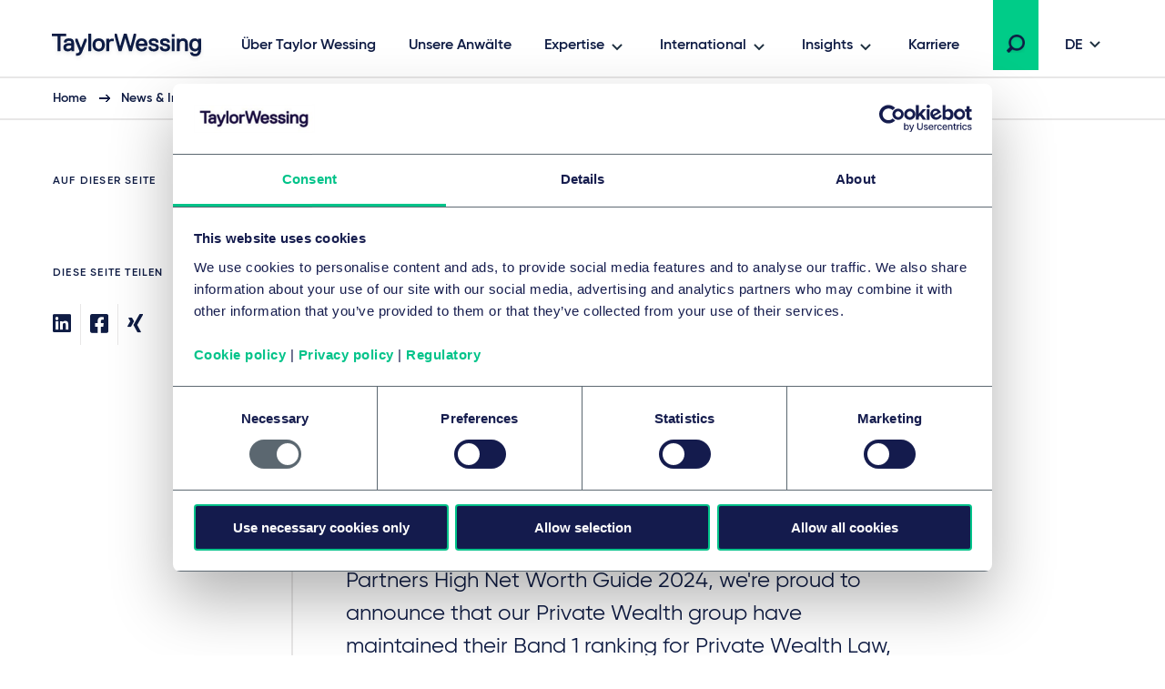

--- FILE ---
content_type: text/html; charset=utf-8
request_url: https://www.taylorwessing.com/de/insights-and-events/news/media-centre/press-releases/2024/07/celebrating-success-in-the-chambers-and-partners-high-net-worth-guide-2024
body_size: 17135
content:
 

<!DOCTYPE html>

<html lang="de">

<head prefix="my_namespace: http://ogp.me/ns/article#">

    <meta http-equiv="Content-type" content="text/html; charset=utf-8">
    <meta content="width=device-width, initial-scale=1.0" name="viewport" />
    <meta name="context-country-code" content="" />

    <title>Celebrating success in the Chambers and Partners High Net Worth Guide 2024</title>

<meta name="Description" content="Celebrating success in the Chambers and Partners High Net Worth Guide 2024, find out more about our winners &gt;" />
<meta name="Keywords" content="Success, award win, legal directories, Chambers and Partners, High Net Worth Guide 2024, HNWI, UHNWI" />
<meta name="referrer" content="no-referrer-when-downgrade" />
    <meta property="og:title" content="Celebrating success in the Chambers and Partners High Net Worth Guide 2024" />
    <meta property="og:type" content="article" />
    <meta property="og:image" content="https://www.taylorwessing.com/-/media/taylor-wessing/images/social-media/private-wealth.jpg?as=0&amp;dmc=0&amp;iar=0&amp;thn=0&amp;udi=0?&amp;hash=CB19A6CE505833123E764E27EE917209"/>
    <meta property="og:url" content="https://www.taylorwessing.com/de/insights-and-events/news/media-centre/press-releases/2024/07/celebrating-success-in-the-chambers-and-partners-high-net-worth-guide-2024"/>
    <meta property="og:article:published_time" content="2024-07-19T09:01:52.0000000+00:00" />
    <meta property="og:article:modified_time" content="2024-07-19T09:01:52.0000000+00:00" />
    <link rel="canonical" href="https://www.taylorwessing.com/de/insights-and-events/news/media-centre/press-releases/2024/07/celebrating-success-in-the-chambers-and-partners-high-net-worth-guide-2024" />

<script type="application/ld+json">
    {"@context":"https://schema.org","@type":"NewsArticle","image":{"@type":"ImageObject","url":"https://www.taylorwessing.com/-/media/taylor-wessing/images/search-result-thumbnails/insights-news-and-event/sectors/private-wealth/2509_private_wealth_fractal_mandelbrot.jpg?as=0\u0026dmc=0\u0026iar=0\u0026thn=0\u0026udi=0"},"mainEntityOfPage":"https://www.taylorwessing.com/de/insights-and-events/news/media-centre/press-releases/2024/07/celebrating-success-in-the-chambers-and-partners-high-net-worth-guide-2024","dateModified":"2024-07-19","datePublished":"2024-07-19","headline":"Celebrating success in the Chambers and Partners High Net Worth Guide 2024","publisher":{"@type":"Organization","name":"Taylor Wessing","url":"https://www.taylorwessing.com","logo":{"@type":"ImageObject","url":"https://www.taylorwessing.com/-/media/taylor-wessing/images/identity/logo.svg?as=0\u0026dmc=0\u0026iar=0\u0026thn=0\u0026udi=0"}}};
</script>

    <link href="https://www.taylorwessing.com/assets/dist/css/app.min.css?ver=3BD7C2EED810DA02C661C92077D87D0277D7E93DFCD3385A4A6B07B6110105A5" rel="stylesheet" media="screen" />
<link href="https://www.taylorwessing.com/assets/dist/css/print.min.css?ver=30FBA76DE9DACB38CD7F215E87E79D82C3DACC3D5C066DCDCFF834525E942559" rel="stylesheet" media="print" />

    <script src="https://www.taylorwessing.com/assets/dist/js/jquery.tw.min.js?ver=374025833772D94F5555A7904B82C9AA5ADB33D5022353C93D9F109E0E73D441" type="text/javascript"></script>

    

    <!--Manually adding sitecore form js (instead of RenderFormScripts) due to jQuery conflict-->
    
    <script src="/sitecore%20modules/Web/ExperienceForms/scripts/jquery.validate.min.js"></script>

        <script src="/sitecore%20modules/Web/ExperienceForms/scripts/jquery.validate.unobtrusive.min.js"></script>

<script src="https://cdn.optimizely.com/js/27617570016.js"></script>
<!-- Google Tag Manager -->
<script data-cookieconsent="ignore">(function(w,d,s,l,i){w[l]=w[l]||[];w[l].push({'gtm.start':
new Date().getTime(),event:'gtm.js'});var f=d.getElementsByTagName(s)[0],
j=d.createElement(s),dl=l!='dataLayer'?'&l='+l:'';j.async=true;j.src=
'https://www.googletagmanager.com/gtm.js?id='+i+dl;f.parentNode.insertBefore(j,f);
})(window,document,'script','dataLayer','GTM-5HS35NL');</script>
<!-- End Google Tag Manager -->
<meta name="google-site-verification" content="XaixqBUbP46q4c36UXTqHpHuJDTaxe4NjqCWjbP4NFg" />    <script id="Cookiebot" src="https://consent.cookiebot.com/uc.js" data-cbid="b20939b7-db60-460b-b2ee-441938ed143a" data-blockingmode="auto" type="text/javascript" defer></script>
    
    <script type="text/javascript">
        !(function (cfg){function e(){cfg.onInit&&cfg.onInit(n)}var x,w,D,t,E,n,C=window,O=document,b=C.location,q="script",I="ingestionendpoint",L="disableExceptionTracking",j="ai.device.";"instrumentationKey"[x="toLowerCase"](),w="crossOrigin",D="POST",t="appInsightsSDK",E=cfg.name||"appInsights",(cfg.name||C[t])&&(C[t]=E),n=C[E]||function(g){var f=!1,m=!1,h={initialize:!0,queue:[],sv:"8",version:2,config:g};function v(e,t){var n={},i="Browser";function a(e){e=""+e;return 1===e.length?"0"+e:e}return n[j+"id"]=i[x](),n[j+"type"]=i,n["ai.operation.name"]=b&&b.pathname||"_unknown_",n["ai.internal.sdkVersion"]="javascript:snippet_"+(h.sv||h.version),{time:(i=new Date).getUTCFullYear()+"-"+a(1+i.getUTCMonth())+"-"+a(i.getUTCDate())+"T"+a(i.getUTCHours())+":"+a(i.getUTCMinutes())+":"+a(i.getUTCSeconds())+"."+(i.getUTCMilliseconds()/1e3).toFixed(3).slice(2,5)+"Z",iKey:e,name:"Microsoft.ApplicationInsights."+e.replace(/-/g,"")+"."+t,sampleRate:100,tags:n,data:{baseData:{ver:2}},ver:undefined,seq:"1",aiDataContract:undefined}}var n,i,t,a,y=-1,T=0,S=["js.monitor.azure.com","js.cdn.applicationinsights.io","js.cdn.monitor.azure.com","js0.cdn.applicationinsights.io","js0.cdn.monitor.azure.com","js2.cdn.applicationinsights.io","js2.cdn.monitor.azure.com","az416426.vo.msecnd.net"],o=g.url||cfg.src,r=function(){return s(o,null)};function s(d,t){if((n=navigator)&&(~(n=(n.userAgent||"").toLowerCase()).indexOf("msie")||~n.indexOf("trident/"))&&~d.indexOf("ai.3")&&(d=d.replace(/(\/)(ai\.3\.)([^\d]*)$/,function(e,t,n){return t+"ai.2"+n})),!1!==cfg.cr)for(var e=0;e<S.length;e++)if(0<d.indexOf(S[e])){y=e;break}var n,i=function(e){var a,t,n,i,o,r,s,c,u,l;h.queue=[],m||(0<=y&&T+1<S.length?(a=(y+T+1)%S.length,p(d.replace(/^(.*\/\/)([\w\.]*)(\/.*)$/,function(e,t,n,i){return t+S[a]+i})),T+=1):(f=m=!0,s=d,!0!==cfg.dle&&(c=(t=function(){var e,t={},n=g.connectionString;if(n)for(var i=n.split(";"),a=0;a<i.length;a++){var o=i[a].split("=");2===o.length&&(t[o[0][x]()]=o[1])}return t[I]||(e=(n=t.endpointsuffix)?t.location:null,t[I]="https://"+(e?e+".":"")+"dc."+(n||"services.visualstudio.com")),t}()).instrumentationkey||g.instrumentationKey||"",t=(t=(t=t[I])&&"/"===t.slice(-1)?t.slice(0,-1):t)?t+"/v2/track":g.endpointUrl,t=g.userOverrideEndpointUrl||t,(n=[]).push((i="SDK LOAD Failure: Failed to load Application Insights SDK script (See stack for details)",o=s,u=t,(l=(r=v(c,"Exception")).data).baseType="ExceptionData",l.baseData.exceptions=[{typeName:"SDKLoadFailed",message:i.replace(/\./g,"-"),hasFullStack:!1,stack:i+"\nSnippet failed to load ["+o+"] -- Telemetry is disabled\nHelp Link: https://go.microsoft.com/fwlink/?linkid=2128109\nHost: "+(b&&b.pathname||"_unknown_")+"\nEndpoint: "+u,parsedStack:[]}],r)),n.push((l=s,i=t,(u=(o=v(c,"Message")).data).baseType="MessageData",(r=u.baseData).message='AI (Internal): 99 message:"'+("SDK LOAD Failure: Failed to load Application Insights SDK script (See stack for details) ("+l+")").replace(/\"/g,"")+'"',r.properties={endpoint:i},o)),s=n,c=t,JSON&&((u=C.fetch)&&!cfg.useXhr?u(c,{method:D,body:JSON.stringify(s),mode:"cors"}):XMLHttpRequest&&((l=new XMLHttpRequest).open(D,c),l.setRequestHeader("Content-type","application/json"),l.send(JSON.stringify(s)))))))},a=function(e,t){m||setTimeout(function(){!t&&h.core||i()},500),f=!1},p=function(e){var n=O.createElement(q),e=(n.src=e,t&&(n.integrity=t),n.setAttribute("data-ai-name",E),cfg[w]);return!e&&""!==e||"undefined"==n[w]||(n[w]=e),n.onload=a,n.onerror=i,n.onreadystatechange=function(e,t){"loaded"!==n.readyState&&"complete"!==n.readyState||a(0,t)},cfg.ld&&cfg.ld<0?O.getElementsByTagName("head")[0].appendChild(n):setTimeout(function(){O.getElementsByTagName(q)[0].parentNode.appendChild(n)},cfg.ld||0),n};p(d)}cfg.sri&&(n=o.match(/^((http[s]?:\/\/.*\/)\w+(\.\d+){1,5})\.(([\w]+\.){0,2}js)$/))&&6===n.length?(d="".concat(n[1],".integrity.json"),i="@".concat(n[4]),l=window.fetch,t=function(e){if(!e.ext||!e.ext[i]||!e.ext[i].file)throw Error("Error Loading JSON response");var t=e.ext[i].integrity||null;s(o=n[2]+e.ext[i].file,t)},l&&!cfg.useXhr?l(d,{method:"GET",mode:"cors"}).then(function(e){return e.json()["catch"](function(){return{}})}).then(t)["catch"](r):XMLHttpRequest&&((a=new XMLHttpRequest).open("GET",d),a.onreadystatechange=function(){if(a.readyState===XMLHttpRequest.DONE)if(200===a.status)try{t(JSON.parse(a.responseText))}catch(e){r()}else r()},a.send())):o&&r();try{h.cookie=O.cookie}catch(k){}function e(e){for(;e.length;)!function(t){h[t]=function(){var e=arguments;f||h.queue.push(function(){h[t].apply(h,e)})}}(e.pop())}var c,u,l="track",d="TrackPage",p="TrackEvent",l=(e([l+"Event",l+"PageView",l+"Exception",l+"Trace",l+"DependencyData",l+"Metric",l+"PageViewPerformance","start"+d,"stop"+d,"start"+p,"stop"+p,"addTelemetryInitializer","setAuthenticatedUserContext","clearAuthenticatedUserContext","flush"]),h.SeverityLevel={Verbose:0,Information:1,Warning:2,Error:3,Critical:4},(g.extensionConfig||{}).ApplicationInsightsAnalytics||{});return!0!==g[L]&&!0!==l[L]&&(e(["_"+(c="onerror")]),u=C[c],C[c]=function(e,t,n,i,a){var o=u&&u(e,t,n,i,a);return!0!==o&&h["_"+c]({message:e,url:t,lineNumber:n,columnNumber:i,error:a,evt:C.event}),o},g.autoExceptionInstrumented=!0),h}(cfg.cfg),(C[E]=n).queue&&0===n.queue.length?(n.queue.push(e),n.trackPageView({})):e();})({
          src: "https://js.monitor.azure.com/scripts/b/ai.3.gbl.min.js",
          // name: "appInsights", // Global SDK Instance name defaults to "appInsights" when not supplied
          // ld: 0, // Defines the load delay (in ms) before attempting to load the sdk. -1 = block page load and add to head. (default) = 0ms load after timeout,
          // useXhr: 1, // Use XHR instead of fetch to report failures (if available),
          // dle: true, // Prevent the SDK from reporting load failure log
          crossOrigin: "anonymous", // When supplied this will add the provided value as the cross origin attribute on the script tag
          // onInit: null, // Once the application insights instance has loaded and initialized this callback function will be called with 1 argument -- the sdk instance (DON'T ADD anything to the sdk.queue -- As they won't get called)
          // sri: false, // Custom optional value to specify whether fetching the snippet from integrity file and do integrity check
          cfg: { // Application Insights Configuration
              instrumentationKey: "83307743-97f5-4c6e-9188-58a442f5bc4a"
            }});
    </script>

    <!-- Favicons - Generic -->
    <link rel="icon" href="/Assets/dist/favicons/favicon-16x16.png" sizes="16x16" />
    <link rel="icon" href="/Assets/dist/favicons/favicon-32x32.png" sizes="32x32" />
    <link rel="icon" href="/Assets/dist/favicons/favicon-57x57.png" sizes="57x57" />
    <link rel="icon" href="/Assets/dist/favicons/favicon-70x70.png" sizes="70x70" />
    <link rel="icon" href="/Assets/dist/favicons/favicon-72x72.png" sizes="72x72" />
    <link rel="icon" href="/Assets/dist/favicons/favicon-76x76.png" sizes="76x76" />
    <link rel="icon" href="/Assets/dist/favicons/favicon-96x96.png" sizes="96x96" />
    <link rel="icon" href="/Assets/dist/favicons/favicon-152x152.png" sizes="152x152" />
    <link rel="icon" href="/Assets/dist/favicons/favicon-310x310.png" sizes="310x310" />

    <!-- Favicons - Android -->
    <link rel="shortcut icon" href="/Assets/dist/favicons/favicon-310x310.png" sizes="310x310" />

    <!-- Favicon - iOS -->
    <link rel="apple-touch-icon" href="/Assets/dist/favicons/favicon-120x120.png" sizes="120x120" />
    <link rel="apple-touch-icon" href="/Assets/dist/favicons/favicon-152x152.png" sizes="152x152" />
    <link rel="apple-touch-icon" href="/Assets/dist/favicons/favicon-310x310.png" sizes="310x310" />

    <!-- Favicon - Windows 8 IE 10-->
    <meta name="msapplication-TileColor" content="#FFFFFF" />
    <meta name="msapplication-TileImage" content="/Assets/dist/favicons/favicon-144x144.png" />

    <!-- Windows 8.1 + IE11 and above -->
    <meta name="msapplication-config" content="/browserconfig.xml" />

    <script type="application/ld+json">
    {"@context":"https://schema.org","@type":"Organization","name":"Taylor Wessing","url":"https://www.taylorwessing.com","logo":{"@type":"ImageObject","url":"https://www.taylorwessing.com/-/media/taylor-wessing/images/identity/logo.svg?as=0\u0026dmc=0\u0026iar=0\u0026thn=0\u0026udi=0"}}; 
</script> 


    <body class="" 
          data-page-type="Press Release Page" 
          >
        
<!-- Google Tag Manager (noscript) -->
<noscript><iframe src="https://www.googletagmanager.com/ns.html?id=GTM-5HS35NL"
height="0" width="0" style="display:none;visibility:hidden"></iframe></noscript>
<!-- End Google Tag Manager (noscript) -->        <div class="section section--main-wrapper">
            <nav class="section section--navbar">
    <div class="container">
        
<a class="navbar--brand" aria-label="Taylor Wessing" href="/de/">
    <svg xmlns="http://www.w3.org/2000/svg" width="172" height="33" viewBox="0 0 172 33">
  <defs>
    <filter id="a" width="101.7%" height="126.1%" x="0" y="0" filterUnits="objectBoundingBox">
      <feOffset dy="2" in="SourceAlpha" result="shadowOffsetOuter1" />
      <feGaussianBlur in="shadowOffsetOuter1" result="shadowBlurOuter1" stdDeviation="2" />
      <feColorMatrix in="shadowBlurOuter1" result="shadowMatrixOuter1" values="0 0 0 0 0 0 0 0 0 0 0 0 0 0 0 0 0 0 0.1 0" />
      <feMerge>
        <feMergeNode in="shadowMatrixOuter1" />
        <feMergeNode in="SourceGraphic" />
      </feMerge>
    </filter>
  </defs>
  <path fill="#0F1C44" fill-rule="evenodd" d="M124.279 19.488c-3.642 0-5.647-1.693-5.647-4.77v-.309l.156-.154h2.725l.157.154v.31c0 1.317.908 2.037 2.609 2.037 2.24 0 2.609-.838 2.609-1.498 0-1.174-.722-1.42-3.463-1.961-3.126-.617-4.521-1.92-4.521-4.226 0-.93.387-3.96 5.375-3.96 3.317 0 5.377 1.62 5.377 4.228v.309l-.158.155h-2.723l-.157-.155v-.309c0-.928-.862-1.499-2.34-1.499-1.998 0-2.336.695-2.336 1.23 0 1.179 1.022 1.425 3.74 1.962 2.976.588 4.247 1.851 4.247 4.226 0 2.044-1.484 4.23-5.65 4.23zm-96.79 4.706h-.858l-.158-.154v-2.5l.158-.155h.818c1.325 0 2.07-.231 2.582-1.493l.241-.596v-.277L25.657 7.763V5.535l.157-.155h2.155l.159.156 3.686 9.615h.345l3.685-9.616L36 5.38h2.156l.157.155v2.227l-.014.035-4.632 11.434c-1.636 4.036-2.79 4.963-6.178 4.963zm84.332-4.706c-3.641 0-5.647-1.693-5.647-4.77v-.309l.157-.154h2.723l.158.154v.31c0 1.317.908 2.037 2.609 2.037 2.24 0 2.61-.838 2.61-1.498 0-1.174-.723-1.42-3.465-1.961-3.125-.617-4.52-1.92-4.52-4.226 0-.93.388-3.96 5.375-3.96 3.317 0 5.378 1.62 5.378 4.228v.309l-.158.155h-2.723l-.158-.155v-.309c0-.928-.862-1.499-2.34-1.499-1.998 0-2.335.695-2.335 1.23 0 1.179 1.02 1.425 3.738 1.962 2.978.588 4.248 1.851 4.248 4.226 0 2.044-1.484 4.23-5.65 4.23zm37.413-.269h-2.805l-.158-.155v-8.11c0-1.413-.287-3.034-2.526-3.034-2.347 0-3.348 1.31-3.348 4.378v6.766l-.157.155h-2.946l-.157-.155V5.534l.157-.154h2.947l.156.155v1.202h.252c.397-.56 1.674-1.626 3.368-1.626 3.517 0 5.375 2.02 5.375 5.842v8.11l-.158.156zm-61.386 0h-2.922l-.158-.155-3.957-13.725h-.299L76.56 19.064l-.158.155H73.48l-.156-.155-.073-.26-4.367-16.353V.155L69.04 0h2.187l.158.156 3.404 13.184h.33L79.05.155 79.207 0h2.91l.157.156.076.253 3.854 12.931h.332L89.886.363l.053-.208.158-.155h2.185l.158.156-.006 2.32-4.428 16.588-.158.155zm-25.094 0H59.95l-.157-.155V5.534l.157-.154h2.804l.158.155v1.202h.302c.71-.672 1.598-1.357 3.315-1.357h1.403l.157.155v2.499l-.157.155h-1.675c-2.008 0-3.345.653-3.345 3.84v7.035l-.158.155zm-19.782 0h-2.804l-.158-.155V.154L40.167 0h2.805l.158.156v18.908l-.158.155zm-33.742 0H6.425l-.157-.155V3.194l-.389-.385H.157L0 2.655v-2.5L.157 0h15.339l.158.157v2.497l-.156.155H9.775l-.387.384v15.87l-.158.156zm148.206 5.649c-3.175 0-5.337-1.51-5.645-3.937l-.041-.307.186-.182h2.695l.138.136c.015.046.118.241.118.241.468.924 1.112 1.316 2.549 1.316 2.21 0 3.305-1.459 3.345-4.295-.319.41-1.46 1.648-3.618 1.648-3.761 0-6.193-2.822-6.193-7.19 0-4.366 2.432-7.187 6.193-7.187 1.783 0 2.97 1.137 3.375 1.626h.244V5.535l.157-.155h2.805l.158.155v11.874c0 6.732-4.523 7.459-6.466 7.459zm0-16.948c-2.126 0-3.345 1.595-3.345 4.378 0 2.783 1.219 4.377 3.345 4.377 2.22 0 3.346-1.471 3.346-4.377 0-2.691-1.126-4.378-3.346-4.378zM51.46 19.488c-4.156 0-6.736-2.755-6.736-7.19 0-4.433 2.58-7.187 6.736-7.187S58.2 7.865 58.2 12.298c0 4.435-2.582 7.19-6.738 7.19zm0-11.648c-2.333 0-3.618 1.635-3.618 4.458 0 2.823 1.285 4.458 3.618 4.458 2.332 0 3.617-1.635 3.617-4.458 0-2.823-1.285-4.458-3.617-4.458zM17.445 19.488c-3.07 0-4.831-1.64-4.831-4.5 0-2.86 2.258-4.499 6.193-4.499.92 0 1.782.132 2.216.214l.31-.308v-.248c0-1.686-.612-2.307-2.526-2.307-2.24 0-2.527.839-2.527 1.5v.308l-.158.155h-2.805l-.157-.155v-.309c0-2.044 1.483-4.228 5.647-4.228 4.011 0 5.647 1.77 5.647 6.112v7.84l-.157.156h-2.683l-.158-.155v-1.187h-.203c-.32.407-1.415 1.61-3.808 1.61zm1.634-6.457c-2.22 0-3.345.66-3.345 1.957 0 1.183.674 1.687 2.255 1.687 2.032 0 3.345-.978 3.345-2.495v-.628l-.312-.309c-.303-.075-.988-.212-1.943-.212zm79.765 6.457c-2.13 0-3.878-.71-5.054-2.052-1.102-1.256-1.684-3.033-1.684-5.138 0-2.03.533-3.769 1.542-5.03 1.13-1.412 2.831-2.157 4.923-2.157 2.091 0 3.794.745 4.925 2.158 1.007 1.26 1.54 3 1.54 5.03v1.035l-.238.236h-9.142l-.155.153c.024.485.296 3.033 3.343 3.033.902 0 2.006-.25 2.54-1.57l.098-.237.158-.156h2.733l.158.156-.042.332c-.265 2.095-2.113 4.207-5.645 4.207zm-3.147-8.46h5.75l.196-.194c-.018-.791-.32-2.994-3.072-2.994-2.526 0-2.988 1.902-3.06 2.813.002-.02-.01.077-.012.18l.198.195zm41.44 7.564v.472-.472zm-5.317.627h2.805l.158-.155V5.534l-.158-.154h-2.806l-.157.155v13.529l.158.155zm-.158-15.756l.158.154h2.805l.158-.154V.693l-.158-.155h-2.806l-.157.155v2.77zm20.114 17.356c-.006-.033-.01-.066-.014-.1l-.012-.095.026.195z" filter="url(#a)" transform="translate(4 2)" />
</svg>
</a>

        
    <div class="collapse navbar-collapse" id="navbar">
            <ul class="navbar--nav">
                        <li class="navbar--item">
                            <a class="navbar--link navbar--top" href="/de/about-us" target="">
                                Über Taylor Wessing
                            </a>
                        </li>
                        <li class="navbar--item">
                            <a class="navbar--link navbar--top" href="/de/people" target="">
                                Unsere Anwälte
                            </a>
                        </li>
                        <li class="navbar--item">
                            <a class="navbar--link navbar--submenu" href="#" id="Expertise-button" aria-controls="Expertise-menu" aria-expanded="false">Expertise</a>

                                <ul class="navbar--dropdown__primary" id="Expertise-menu" aria-labelledby="Expertise-button">
                                            <li class="navbar--section">
                                                <a class="navbar--link" href="#">Branchen</a>
                                                <ul>
                                                    

                                                        <li>
                                                                <ul class="navbar--dropdown__tertiary">
                                                                        <li class="navbar--item">
                                                                            <a class="navbar--link" href="/de/expertise/sectors/technology-media-and-communications" target="">
                                                                                    <img src="/-/media/taylor-wessing/images/navigation/icon-tmc.svg?" alt="" loading="lazy" />
                                                                                <span class="navbar--link__text">Technologie-, Medien & Kommunikation</span>
                                                                            </a>
                                                                        </li>
                                                                        <li class="navbar--item">
                                                                            <a class="navbar--link" href="/de/expertise/sectors/private-wealth" target="">
                                                                                    <img src="/-/media/taylor-wessing/images/navigation/2206_pw-icon_blue_rgb.svg?" alt="" loading="lazy" />
                                                                                <span class="navbar--link__text">Private Wealth</span>
                                                                            </a>
                                                                        </li>
                                                                        <li class="navbar--item">
                                                                            <a class="navbar--link" href="/de/expertise/sectors/real-estate-infrastructure-and-energy" target="">
                                                                                    <img src="/-/media/taylor-wessing/images/navigation/icon-reie.svg?" alt="" loading="lazy" />
                                                                                <span class="navbar--link__text">Real Estate, Infrastructure & Energy</span>
                                                                            </a>
                                                                        </li>
                                                                        <li class="navbar--item">
                                                                            <a class="navbar--link" href="/de/expertise/sectors/life-sciences-and-healthcare" target="">
                                                                                    <img src="/-/media/taylor-wessing/images/navigation/life-sciences-and-healthcare-icon.svg?" alt="" loading="lazy" />
                                                                                <span class="navbar--link__text">Life Sciences & Healthcare</span>
                                                                            </a>
                                                                        </li>
                                                                </ul>
                                                                                                                            <ul class="navbar--dropdown__secondary">
                                                                        <li class="navbar--item">
                                                                            <a class="navbar--link" href="/de/expertise/sectors/aerospace-and-defence" target="">
                                                                                Aerospace & Defence
                                                                            </a>
                                                                        </li>
                                                                        <li class="navbar--item">
                                                                            <a class="navbar--link" href="/de/expertise/sectors/automotive" target="">
                                                                                Automobilindustrie & Mobilität
                                                                            </a>
                                                                        </li>
                                                                        <li class="navbar--item">
                                                                            <a class="navbar--link" href="/de/expertise/sectors/business-and-professional-services" target="">
                                                                                Business & Professional Services
                                                                            </a>
                                                                        </li>
                                                                        <li class="navbar--item">
                                                                            <a class="navbar--link" href="/de/expertise/sectors/chemicals" target="">
                                                                                Chemieindustrie
                                                                            </a>
                                                                        </li>
                                                                        <li class="navbar--item">
                                                                            <a class="navbar--link" href="/de/expertise/sectors/consumer-and-retail" target="">
                                                                                Konsumgüter und Einzelhandel
                                                                            </a>
                                                                        </li>
                                                                        <li class="navbar--item">
                                                                            <a class="navbar--link" href="/de/expertise/sectors/financial-institutions" target="">
                                                                                Bank- & Finanzwesen
                                                                            </a>
                                                                        </li>
                                                                        <li class="navbar--item">
                                                                            <a class="navbar--link" href="/de/expertise/sectors/hotels-and-leisure" target="">
                                                                                Hotels, Hospitality & Leisure
                                                                            </a>
                                                                        </li>
                                                                        <li class="navbar--item">
                                                                            <a class="navbar--link" href="/de/expertise/sectors/logistics-and-transport" target="">
                                                                                Logistik & Transport
                                                                            </a>
                                                                        </li>
                                                                        <li class="navbar--item">
                                                                            <a class="navbar--link" href="/de/expertise/sectors/manufacturing-and-industrials" target="">
                                                                                Industrieunternehmen
                                                                            </a>
                                                                        </li>
                                                                        <li class="navbar--item">
                                                                            <a class="navbar--link" href="/de/expertise/sectors/public-services-and-education" target="">
                                                                                Öffentliche Dienste & Bildungsinfrastruktur
                                                                            </a>
                                                                        </li>
                                                                </ul>
                                                                                                                    </li>
                                                </ul>
                                            </li>
                                            <li class="navbar--section">
                                                <a class="navbar--link" href="#">Rechtsgebiete</a>
                                                <ul>
                                                    

                                                        <li>
                                                                                                                            <ul class="navbar--dropdown__secondary">
                                                                        <li class="navbar--item">
                                                                            <a class="navbar--link" href="/de/expertise/services/artificial-intelligence" target="">
                                                                                Künstliche Intelligenz
                                                                            </a>
                                                                        </li>
                                                                        <li class="navbar--item">
                                                                            <a class="navbar--link" href="/de/expertise/services/banking-and-finance" target="">
                                                                                Bank- & Finanzrecht
                                                                            </a>
                                                                        </li>
                                                                        <li class="navbar--item">
                                                                            <a class="navbar--link" href="/de/expertise/services/brands-and-advertising" target="">
                                                                                Marken & Werbung
                                                                            </a>
                                                                        </li>
                                                                        <li class="navbar--item">
                                                                            <a class="navbar--link" href="/de/expertise/services/commercial-and-consumer-contracts" target="">
                                                                                Handels- & Vertriebsrecht
                                                                            </a>
                                                                        </li>
                                                                        <li class="navbar--item">
                                                                            <a class="navbar--link" href="/de/expertise/services/competition-eu-and-trade" target="">
                                                                                Kartell-, Vergabe-, Beihilfe- und Außenhandelsrecht
                                                                            </a>
                                                                        </li>
                                                                        <li class="navbar--item">
                                                                            <a class="navbar--link" href="/de/expertise/services/copyright-and-media-law" target="">
                                                                                Urheber- und Medienrecht
                                                                            </a>
                                                                        </li>
                                                                        <li class="navbar--item">
                                                                            <a class="navbar--link" href="/de/expertise/services/corporate-crime-and-compliance" target="">
                                                                                Wirtschaftsstrafrecht und Compliance
                                                                            </a>
                                                                        </li>
                                                                        <li class="navbar--item">
                                                                            <a class="navbar--link" href="/de/expertise/services/corporate-m-a-and-capital-markets" target="">
                                                                                M&A / Gesellschaftsrecht & Kapitalmarktrecht
                                                                            </a>
                                                                        </li>
                                                                        <li class="navbar--item">
                                                                            <a class="navbar--link" href="/de/expertise/services/data-and-cyber" target="">
                                                                                Daten & Cybersicherheit
                                                                            </a>
                                                                        </li>
                                                                        <li class="navbar--item">
                                                                            <a class="navbar--link" href="/de/expertise/services/disputes-and-investigations" target="">
                                                                                Disputes & Investigations
                                                                            </a>
                                                                        </li>
                                                                        <li class="navbar--item">
                                                                            <a class="navbar--link" href="/de/expertise/services/employment-pensions-and-mobility" target="">
                                                                                Arbeitsrecht
                                                                            </a>
                                                                        </li>
                                                                        <li class="navbar--item">
                                                                            <a class="navbar--link" href="/de/expertise/services/environmental-planning-and-regulatory" target="">
                                                                                Umwelt, Planung & Regulierung
                                                                            </a>
                                                                        </li>
                                                                        <li class="navbar--item">
                                                                            <a class="navbar--link" href="/de/expertise/services/esg" target="">
                                                                                Environmental, Social & Governance (ESG)
                                                                            </a>
                                                                        </li>
                                                                        <li class="navbar--item">
                                                                            <a class="navbar--link" href="/de/expertise/services/intellectual-property" target="">
                                                                                Intellectual property
                                                                            </a>
                                                                        </li>
                                                                        <li class="navbar--item">
                                                                            <a class="navbar--link" href="/de/expertise/services/information-technology" target="">
                                                                                Informationstechnologie
                                                                            </a>
                                                                        </li>
                                                                        <li class="navbar--item">
                                                                            <a class="navbar--link" href="/de/expertise/services/patents-and-innovation" target="">
                                                                                Patents Technology & Life Sciences
                                                                            </a>
                                                                        </li>
                                                                        <li class="navbar--item">
                                                                            <a class="navbar--link" href="/de/expertise/services/private-client" target="">
                                                                                Private Client
                                                                            </a>
                                                                        </li>
                                                                        <li class="navbar--item">
                                                                            <a class="navbar--link" href="/de/expertise/services/private-equity" target="">
                                                                                Private Equity
                                                                            </a>
                                                                        </li>
                                                                        <li class="navbar--item">
                                                                            <a class="navbar--link" href="/de/expertise/services/projects-energy-and-infrastructure" target="">
                                                                                Projects, Energy & Infrastructure
                                                                            </a>
                                                                        </li>
                                                                        <li class="navbar--item">
                                                                            <a class="navbar--link" href="/de/expertise/services/real-estate-and-construction" target="">
                                                                                Immobilienrecht
                                                                            </a>
                                                                        </li>
                                                                        <li class="navbar--item">
                                                                            <a class="navbar--link" href="/de/expertise/services/regulation" target="">
                                                                                Regulation
                                                                            </a>
                                                                        </li>
                                                                        <li class="navbar--item">
                                                                            <a class="navbar--link" href="/de/expertise/services/restructuring-and-insolvency" target="">
                                                                                Restrukturierung & Insolvenzrecht
                                                                            </a>
                                                                        </li>
                                                                        <li class="navbar--item">
                                                                            <a class="navbar--link" href="/de/expertise/services/tax" target="">
                                                                                Steuerrecht
                                                                            </a>
                                                                        </li>
                                                                        <li class="navbar--item">
                                                                            <a class="navbar--link" href="/de/expertise/services/venture-capital" target="">
                                                                                Venture Capital
                                                                            </a>
                                                                        </li>
                                                                </ul>
                                                                                                                    </li>
                                                </ul>
                                            </li>
                                </ul>
                        </li>
                        <li class="navbar--item">
                            <a class="navbar--link navbar--submenu" href="#" id="International-button" aria-controls="International-menu" aria-expanded="false">International</a>

                                <ul class="navbar--dropdown__primary" id="International-menu" aria-labelledby="International-button">
                                            <li class="navbar--section">
                                                <a class="navbar--link" href="#">Europa</a>
                                                <ul>
                                                    

                                                        <li class="">

                                                                    <ul class="navbar--dropdown__quarternary">
                                                                        <span class="tag">Standorte</span>

                                                                                <li class="navbar--item">
                                                                                    <a class="navbar--link" href="/de/global-reach/countries/austria" target="">
                                                                                        Österreich
                                                                                    </a>
                                                                                </li>
                                                                                <li class="navbar--item">
                                                                                    <a class="navbar--link" href="/de/global-reach/countries/belgium" target="">
                                                                                        Belgien
                                                                                    </a>
                                                                                </li>
                                                                                <li class="navbar--item">
                                                                                    <a class="navbar--link" href="/de/global-reach/countries/czech-republic" target="">
                                                                                        Tschechische Republik
                                                                                    </a>
                                                                                </li>
                                                                                <li class="navbar--item">
                                                                                    <a class="navbar--link" href="/de/global-reach/countries/france" target="">
                                                                                        Frankreich
                                                                                    </a>
                                                                                </li>
                                                                                <li class="navbar--item">
                                                                                    <a class="navbar--link" href="/de/global-reach/countries/germany" target="">
                                                                                        Deutschland
                                                                                    </a>
                                                                                </li>
                                                                                <li class="navbar--item">
                                                                                    <a class="navbar--link" href="/de/global-reach/countries/hungary" target="">
                                                                                        Ungarn
                                                                                    </a>
                                                                                </li>
                                                                                <li class="navbar--item">
                                                                                    <a class="navbar--link" href="/de/global-reach/countries/italy" target="">
                                                                                        Italy
                                                                                    </a>
                                                                                </li>
                                                                                <li class="navbar--item">
                                                                                    <a class="navbar--link" href="/de/global-reach/countries/netherlands" target="">
                                                                                        Niederlande
                                                                                    </a>
                                                                                </li>
                                                                                <li class="navbar--item">
                                                                                    <a class="navbar--link" href="/de/global-reach/countries/poland" target="">
                                                                                        Polen
                                                                                    </a>
                                                                                </li>
                                                                                <li class="navbar--item">
                                                                                    <a class="navbar--link" href="/de/global-reach/countries/portugal" target="">
                                                                                        Portugal
                                                                                    </a>
                                                                                </li>
                                                                                <li class="navbar--item">
                                                                                    <a class="navbar--link" href="/de/global-reach/countries/ireland" target="">
                                                                                        Republik Irland
                                                                                    </a>
                                                                                </li>
                                                                                <li class="navbar--item">
                                                                                    <a class="navbar--link" href="/de/global-reach/countries/slovakia" target="">
                                                                                        Slowakei
                                                                                    </a>
                                                                                </li>
                                                                                <li class="navbar--item">
                                                                                    <a class="navbar--link" href="/de/global-reach/countries/spain" target="">
                                                                                        Spanien
                                                                                    </a>
                                                                                </li>
                                                                                <li class="navbar--item">
                                                                                    <a class="navbar--link" href="/de/global-reach/countries/united-kingdom" target="">
                                                                                        Großbritannien
                                                                                    </a>
                                                                                </li>
                                                                                <li class="navbar--item">
                                                                                    <a class="navbar--link" href="/de/global-reach/countries/ukraine" target="">
                                                                                        Ukraine
                                                                                    </a>
                                                                                </li>
                                                                    </ul>
                                                                    <ul class="navbar--dropdown__quarternary">
                                                                        <span class="tag">Groups &amp; regions</span>

                                                                                <li class="navbar--item">
                                                                                    <a class="navbar--link" href="/de/global-reach/groups/turkish-desk" target="">
                                                                                        CEE Turkish Desk
                                                                                    </a>
                                                                                </li>
                                                                                <li class="navbar--item">
                                                                                    <a class="navbar--link" href="/de/global-reach/groups/german-french" target="">
                                                                                        French German Group
                                                                                    </a>
                                                                                </li>
                                                                    </ul>


                                                                <ul class="navbar--dropdown__secondary">
                                                                    <li class="navbar--item">
                                                                        <a class="btn btn--primary" href="/de/contact-us" target="">
                                                                            Unsere Büros
                                                                        </a>

                                                                    </li>
                                                                </ul>
                                                        </li>
                                                </ul>
                                            </li>
                                            <li class="navbar--section">
                                                <a class="navbar--link" href="#">Naher Osten &amp; Afrika</a>
                                                <ul>
                                                    

                                                        <li class="">

                                                                    <ul class="navbar--dropdown__quarternary">
                                                                        <span class="tag">Standorte</span>

                                                                                <li class="navbar--item">
                                                                                    <a class="navbar--link" href="/de/global-reach/countries/middle-east" target="">
                                                                                        Naher Osten
                                                                                    </a>
                                                                                </li>
                                                                                <li class="navbar--item">
                                                                                    <a class="navbar--link" href="/de/global-reach/countries/uae" target="">
                                                                                        Vereinigte Arabische Emirate
                                                                                    </a>
                                                                                </li>
                                                                    </ul>
                                                                    <ul class="navbar--dropdown__quarternary">
                                                                        <span class="tag">Groups</span>

                                                                                <li class="navbar--item">
                                                                                    <a class="navbar--link" href="/de/global-reach/groups/africa" target="">
                                                                                        Africa Group
                                                                                    </a>
                                                                                </li>
                                                                                <li class="navbar--item">
                                                                                    <a class="navbar--link" href="/de/global-reach/groups/israel-group" target="">
                                                                                        Israel Group
                                                                                    </a>
                                                                                </li>
                                                                    </ul>


                                                                <ul class="navbar--dropdown__secondary">
                                                                    <li class="navbar--item">
                                                                        <a class="btn btn--primary" href="/de/contact-us" target="">
                                                                            Unsere Büros
                                                                        </a>

                                                                    </li>
                                                                </ul>
                                                        </li>
                                                </ul>
                                            </li>
                                            <li class="navbar--section">
                                                <a class="navbar--link" href="#">Amerika</a>
                                                <ul>
                                                    

                                                        <li class="">

                                                                    <ul class="navbar--dropdown__quarternary">
                                                                        <span class="tag">Standorte</span>

                                                                                <li class="navbar--item">
                                                                                    <a class="navbar--link" href="/de/global-reach/countries/latin-america" target="">
                                                                                        Latein Amerika
                                                                                    </a>
                                                                                </li>
                                                                                <li class="navbar--item">
                                                                                    <a class="navbar--link" href="/de/global-reach/countries/usa" target="">
                                                                                        USA
                                                                                    </a>
                                                                                </li>
                                                                    </ul>
                                                                    <ul class="navbar--dropdown__quarternary">
                                                                        <span class="tag">Groups</span>

                                                                                <li class="navbar--item">
                                                                                    <a class="navbar--link" href="/de/global-reach/groups/brazil" target="">
                                                                                        Brazil Group
                                                                                    </a>
                                                                                </li>
                                                                    </ul>


                                                                <ul class="navbar--dropdown__secondary">
                                                                    <li class="navbar--item">
                                                                        <a class="btn btn--primary" href="/de/contact-us" target="">
                                                                            Unsere Büros
                                                                        </a>

                                                                    </li>
                                                                </ul>
                                                        </li>
                                                </ul>
                                            </li>
                                            <li class="navbar--section">
                                                <a class="navbar--link" href="#">Asien</a>
                                                <ul>
                                                    

                                                        <li class="">

                                                                    <ul class="navbar--dropdown__quarternary">
                                                                        <span class="tag">Standorte</span>

                                                                                <li class="navbar--item">
                                                                                    <a class="navbar--link" href="/de/global-reach/countries/asia" target="">
                                                                                        Asien
                                                                                    </a>
                                                                                </li>
                                                                                <li class="navbar--item">
                                                                                    <a class="navbar--link" href="/de/global-reach/countries/china" target="">
                                                                                        China
                                                                                    </a>
                                                                                </li>
                                                                                <li class="navbar--item">
                                                                                    <a class="navbar--link" href="/de/global-reach/countries/south-korea" target="">
                                                                                        Südkorea
                                                                                    </a>
                                                                                </li>
                                                                    </ul>
                                                                    <ul class="navbar--dropdown__quarternary">
                                                                        <span class="tag">Groups</span>

                                                                                <li class="navbar--item">
                                                                                    <a class="navbar--link" href="/de/global-reach/groups/india" target="">
                                                                                        India Group
                                                                                    </a>
                                                                                </li>
                                                                                <li class="navbar--item">
                                                                                    <a class="navbar--link" href="/de/global-reach/groups/japan" target="">
                                                                                        Japan Group
                                                                                    </a>
                                                                                </li>
                                                                    </ul>


                                                                <ul class="navbar--dropdown__secondary">
                                                                    <li class="navbar--item">
                                                                        <a class="btn btn--primary" href="/de/contact-us" target="">
                                                                            Unsere Büros
                                                                        </a>

                                                                    </li>
                                                                </ul>
                                                        </li>
                                                </ul>
                                            </li>
                                </ul>
                        </li>
                        <li class="navbar--item">
                            <a class="navbar--link navbar--submenu" href="#" id="Insights-button" aria-controls="Insights-menu" aria-expanded="false">Insights</a>

                                <ul class="navbar--dropdown__primary" id="Insights-menu" aria-labelledby="Insights-button">
                                            <li class="navbar--section">
                                                <a class="navbar--link" href="#">Insights</a>
                                                <ul>
                                                    

                                                        <li class="navbar--topic navbar--item">

                                                                    <ul class="navbar--dropdown__quarternary">
                                                                        <span class="tag">Featured Topics</span>

                                                                                <li class="navbar--item">
                                                                                    <a class="navbar--link" href="/de/expertise/services/artificial-intelligence" target="">
                                                                                        Artificial intelligence
                                                                                    </a>
                                                                                </li>
                                                                                <li class="navbar--item">
                                                                                    <a class="navbar--link" href="" target="">
                                                                                        Data Centre Expertise
                                                                                    </a>
                                                                                </li>
                                                                                <li class="navbar--item">
                                                                                    <a class="navbar--link" href="/de/insights-and-events/insights/whistleblowing" target="">
                                                                                        EU-Whistleblower-Richtlinie (HinSchG)
                                                                                    </a>
                                                                                </li>
                                                                                <li class="navbar--item">
                                                                                    <a class="navbar--link" href="/de/insights-and-events/insights/supply-chain-act" target="">
                                                                                        Lieferkettengesetz
                                                                                    </a>
                                                                                </li>
                                                                                <li class="navbar--item">
                                                                                    <a class="navbar--link" href="/de/insights-and-events/insights/upc" target="">
                                                                                        Unified Patent Court
                                                                                    </a>
                                                                                </li>
                                                                    </ul>
                                                                    <ul class="navbar--dropdown__quarternary">
                                                                        <span class="tag">Content hub</span>

                                                                                <li class="navbar--item">
                                                                                    <a class="navbar--link" href="/de/global-data-hub" target="">
                                                                                        Global Data Hub
                                                                                    </a>
                                                                                </li>
                                                                                <li class="navbar--item">
                                                                                    <a class="navbar--link" href="/de/interface" target="">
                                                                                        Interface: Digitales Tech-Magazin
                                                                                    </a>
                                                                                </li>
                                                                                <li class="navbar--item">
                                                                                    <a class="navbar--link" href="/de/podcasts?utm_source=quote&amp;utm_medium=web&amp;utm_content=nav&amp;utm_campaign=podcasthub" target="">
                                                                                        Podcasts
                                                                                    </a>
                                                                                </li>
                                                                                <li class="navbar--item">
                                                                                    <a class="navbar--link" href="/de/synapse" target="">
                                                                                        Synapse
                                                                                    </a>
                                                                                </li>
                                                                    </ul>


                                                                <ul class="navbar--dropdown__secondary">
                                                                    <li class="navbar--item">
                                                                        <a class="btn btn--primary" href="/de/insights-and-events/insights" target="">
                                                                            Alle Insights
                                                                        </a>

                                                                    </li>
                                                                </ul>
                                                        </li>
                                                </ul>
                                            </li>
                                            <li class="navbar--section">
                                                <a class="navbar--link" href="#">Events</a>
                                                <ul>
                                                    

                                                        <li>
                                                                                                                            <ul class="navbar--dropdown__secondary">
                                                                        <li class="navbar--item">
                                                                            <a class="navbar--link" href="/de/insights-and-events/events/in-person" target="">
                                                                                In Präsenz 
                                                                            </a>
                                                                        </li>
                                                                        <li class="navbar--item">
                                                                            <a class="navbar--link" href="/de/insights-and-events/events/online" target="">
                                                                                Online
                                                                            </a>
                                                                        </li>
                                                                </ul>
                                                                                                                            <ul class="navbar--dropdown__secondary">
                                                                    <li class="navbar--item">
                                                                        <a class="btn btn--primary" href="/de/insights-and-events/events" target="">
                                                                            Alle Events
                                                                        </a>
                                                                    </li>
                                                                </ul>
                                                        </li>
                                                </ul>
                                            </li>
                                            <li class="navbar--section">
                                                <a class="navbar--link" href="#">News</a>
                                                <ul>
                                                    

                                                        <li>
                                                                                                                            <ul class="navbar--dropdown__secondary">
                                                                        <li class="navbar--item">
                                                                            <a class="navbar--link" href="/de/insights-and-events/news/media-centre" target="">
                                                                                Media Center
                                                                            </a>
                                                                        </li>
                                                                        <li class="navbar--item">
                                                                            <a class="navbar--link" href="/de/insights-and-events/news/media-centre/press-releases?press_release_type=506ea9d6-4f87-48a9-9657-fa3819e953f4" target="">
                                                                                Unternehmensmeldungen
                                                                            </a>
                                                                        </li>
                                                                        <li class="navbar--item">
                                                                            <a class="navbar--link" href="/de/insights-and-events/news/media-centre/press-releases?press_release_type=d312fac7-e763-438d-b72b-817c527aafd1" target="">
                                                                                Deal Meldungen
                                                                            </a>
                                                                        </li>
                                                                </ul>
                                                                                                                            <ul class="navbar--dropdown__secondary">
                                                                    <li class="navbar--item">
                                                                        <a class="btn btn--primary" href="/de/insights-and-events/news" target="">
                                                                            Alle News
                                                                        </a>
                                                                    </li>
                                                                </ul>
                                                        </li>
                                                </ul>
                                            </li>
                                </ul>
                        </li>
                        <li class="navbar--item">
                            <a class="navbar--link navbar--top" href="/de/careers" target="">
                                Karriere
                            </a>
                        </li>
            </ul>
    </div>


        <ul class="navbar--nav__secondary">
            


<li class="navbar--search">
    <a href="#" id="site-search-button" class="navbar--search__toggler" aria-label="Toggle search" aria-expanded="false" aria-controls="site-search">
        <span class="fas fa-search open" aria-label="open search" role="button"></span>
        <span id="search-icon-spinner" class="fas fa-spinner fa-spin fa-lg close"></span>
        <span id="search-icon-close" class="close" aria-label="hide-search">
            <span class="navbar--toggler__icon"></span>
            <span class="navbar--toggler__icon"></span>
            <span class="navbar--toggler__icon"></span>
        </span>
    </a>

    <form action="https://www.taylorwessing.com/de/search" id="site-search" class="navbar--search__input-container" aria-labelledby="site-search-button">
        <input id="search-header-input"
               class="navbar--search__input"
               name="term"
               type="text"
               placeholder="Suchbegriff eingeben"
               autocomplete="off" maxlength=100 />
    </form>
</li>    <li  class="navbar--language parent">
        <a id="language-button"
           href="#"
           aria-expanded="false"
           aria-haspopup="true"
           aria-controls="language-menu"
           aria-label="Current language: Deutsch">
            DE
        </a>
        
        <ul id="language-menu" class="navbar--dropdown__language" role="menu" aria-labelledby="current-language">
                <li class="" role="none">
                    <a class="navbar--link" 
                       href="/en/insights-and-events/news/media-centre/press-releases/2024/07/celebrating-success-in-the-chambers-and-partners-high-net-worth-guide-2024"
                       role="menuitem"
                       onclick="return SwitchToLanguage('de', 'en', '/en/insights-and-events/news/media-centre/press-releases/2024/07/celebrating-success-in-the-chambers-and-partners-high-net-worth-guide-2024')">
                        English
                    </a>
                </li>
                <li class="" role="none">
                    <a class="navbar--link" 
                       href="/zh-hant/insights-and-events/news/media-centre/press-releases/2024/07/celebrating-success-in-the-chambers-and-partners-high-net-worth-guide-2024"
                       role="menuitem"
                       onclick="return SwitchToLanguage('de', 'zh-Hant', '/zh-hant/insights-and-events/news/media-centre/press-releases/2024/07/celebrating-success-in-the-chambers-and-partners-high-net-worth-guide-2024')">
                        中文(简体)
                    </a>
                </li>
                <li class="" role="none">
                    <a class="navbar--link" 
                       href="/fr/insights-and-events/news/media-centre/press-releases/2024/07/celebrating-success-in-the-chambers-and-partners-high-net-worth-guide-2024"
                       role="menuitem"
                       onclick="return SwitchToLanguage('de', 'fr', '/fr/insights-and-events/news/media-centre/press-releases/2024/07/celebrating-success-in-the-chambers-and-partners-high-net-worth-guide-2024')">
                        Fran&#231;ais
                    </a>
                </li>
                <li class="open" role="none">
                    <a class="navbar--link" 
                       href="/de/insights-and-events/news/media-centre/press-releases/2024/07/celebrating-success-in-the-chambers-and-partners-high-net-worth-guide-2024"
                       role="menuitem"
                       aria-current="page"
                       onclick="return SwitchToLanguage('de', 'de', '/de/insights-and-events/news/media-centre/press-releases/2024/07/celebrating-success-in-the-chambers-and-partners-high-net-worth-guide-2024')">
                        Deutsch
                    </a>
                </li>
        </ul>
    </li>

        </ul>
         <!-- moved for tabbed order -->
        <button class="navbar--toggler navbar-toggler-right border-0 pull-right hidden-xl-up" tabindex="0" type="button" data-toggle="show" data-target="#navbar" aria-controls="navbar" aria-expanded="false" aria-label="Toggle navigation">
            <span class="navbar--toggler__icon"></span>
            <span class="navbar--toggler__icon"></span>
            <span class="navbar--toggler__icon"></span>
        </button>
    </div>
</nav>
            
<ul class="breadcrumb solo" data-aos="fade-up" data-aos-duration="1000" data-aos-delay="150" data-tester="tw">
                <li class="breadcrumb__item">
                    <a class="breadcrumb__link" href="/de/">Home</a>
                    <span class="breadcrumb__icon fas fa-long-arrow-alt-right"></span>
                </li>
                <li class="breadcrumb__item">
                    <a class="breadcrumb__link" href="/de/insights-and-events">News & Insights</a>
                    <span class="breadcrumb__icon fas fa-long-arrow-alt-right"></span>
                </li>
                <li class="breadcrumb__item">
                    <a class="breadcrumb__link" href="/de/insights-and-events/news">News</a>
                    <span class="breadcrumb__icon fas fa-long-arrow-alt-right"></span>
                </li>
                <li class="breadcrumb__item">
                    <a class="breadcrumb__link" href="/de/insights-and-events/news/media-centre">Presse</a>
                    <span class="breadcrumb__icon fas fa-long-arrow-alt-right"></span>
                </li>
                <li class="breadcrumb__item">
                    <a class="breadcrumb__link" href="/de/insights-and-events/news/media-centre/press-releases">Pressemitteilungen</a>
                    <span class="breadcrumb__icon fas fa-long-arrow-alt-right"></span>
                </li>
                <li class="breadcrumb__item">Chambers and Partner&hellip;</li>
</ul>



<script type="application/ld+json">
{
  "@context": "https://schema.org",
  "@type": "BreadcrumbList",
  "itemListElement": [
        {
          "@type": "ListItem",
          "position": 1,
          "name": "Home",
          "item": "https://www.taylorwessing.com/de/"
        }
            ,
        {
          "@type": "ListItem",
          "position": 2,
          "name": "News & Insights",
          "item": "https://www.taylorwessing.com/de/insights-and-events"
        }
            ,
        {
          "@type": "ListItem",
          "position": 3,
          "name": "News",
          "item": "https://www.taylorwessing.com/de/insights-and-events/news"
        }
            ,
        {
          "@type": "ListItem",
          "position": 4,
          "name": "Presse",
          "item": "https://www.taylorwessing.com/de/insights-and-events/news/media-centre"
        }
            ,
        {
          "@type": "ListItem",
          "position": 5,
          "name": "Pressemitteilungen",
          "item": "https://www.taylorwessing.com/de/insights-and-events/news/media-centre/press-releases"
        }
            ,
        {
          "@type": "ListItem",
          "position": 6,
          "name": "Chambers and Partner&hellip;",
          "item": "https://www.taylorwessing.com/de/insights-and-events/news/media-centre/press-releases/2024/07/celebrating-success-in-the-chambers-and-partners-high-net-worth-guide-2024"
        }
  ]
}
</script>



<div class="section section--anchor-group anchor-group variant--secondary">
    <div class="anchor-group__navigation anchor-group__navigation--mobile mobile">

        

<div class="social--icons__alt">
        <span class="tag desktop-only">Diese Seite teilen</span>
<ul class="social--icons social--icons__dark">
    <li class="mobile-only">
            <span class="tag">Diese Seite teilen</span>
    </li>
    <li class="social--icons__item">
        <a href="https://www.linkedin.com/shareArticle?mini=true&amp;url=&amp;title=&amp;summary=&amp;source=LinkedIn" title="Linkedin" class="social--icons__linkedin" target="_blank">
            <span class="fab fa-linkedin"></span>
        </a>
    </li>
    <li class="social--icons__item">
        <a href="https://www.facebook.com/sharer.php?u=" title="Facebook" class="social--icons__facebook" target="_blank">
            <span class="fab fa-facebook-square"></span>
        </a>
    </li>
    <li class="social--icons__item">
        <a href="https://www.xing.com/spi/shares/new?url=" title="Xing" class="social--icons__xing" target="_blank">
            <span class="fab fa-xing"></span>
        </a>
    </li>
</ul>
</div>


        <div class="anchor-group__navigation-links anchor-group__navigation--links">
            <span class="anchor-group__navigation-title tag">Auf dieser Seite</span>
            <ul></ul>
        </div>

        




    </div>
    <div class="anchor-group__height-spacer"></div>

    <div class="anchor-group__navigation anchor-group__navigation--desktop desktop">

        




        <div class="anchor-group__navigation-links anchor-group__navigation--links">

            <ul class="anchor-group__navigation-link-list">
                <li class="anchor-group__navigation-link-item">
                    <span class="anchor-group__navigation-title tag">
Auf dieser Seite                    </span>
                </li>
            </ul>

        </div>

        

<div class="social--icons__alt">
        <span class="tag desktop-only">Diese Seite teilen</span>
<ul class="social--icons social--icons__dark">
    <li class="mobile-only">
            <span class="tag">Diese Seite teilen</span>
    </li>
    <li class="social--icons__item">
        <a href="https://www.linkedin.com/shareArticle?mini=true&amp;url=&amp;title=&amp;summary=&amp;source=LinkedIn" title="Linkedin" class="social--icons__linkedin" target="_blank">
            <span class="fab fa-linkedin"></span>
        </a>
    </li>
    <li class="social--icons__item">
        <a href="https://www.facebook.com/sharer.php?u=" title="Facebook" class="social--icons__facebook" target="_blank">
            <span class="fab fa-facebook-square"></span>
        </a>
    </li>
    <li class="social--icons__item">
        <a href="https://www.xing.com/spi/shares/new?url=" title="Xing" class="social--icons__xing" target="_blank">
            <span class="fab fa-xing"></span>
        </a>
    </li>
</ul>
</div>


        
    </div>

    <div class="anchor-group__content">
        <div class="section section--article__header">
    <div class="container">
        <div class="row">
            <div class="col-12 col-md-12 col-lg-9">           
                        <p class="date">19. Juli 2024</p>
                                        <h1 class="extended dark">Celebrating success in the Chambers and Partners High Net Worth Guide 2024</h1>

                </div>
            </div>
        </div>
    </div>

<div data-anchor-title="&#220;berblick"
     class="section anchor-group__content--section section--content page-navigation-section aos-init aos-animate">

    


<div class="no-gutter">
    <div class="col-12
         col-md-9
         col-lg-9">
        
    <div class="section section--rich-text  " data-collapse-threshold="50" data-aos="fade-up" data-aos-duration="1000">
        <div class="container">
            <div class="content--body">
                <p class="primary">Following the publication of the Chambers and Partners High Net Worth Guide 2024, we're proud to announce that our Private Wealth group have maintained their Band 1 ranking for Private Wealth Law, Private Wealth Disputes, Defamation &amp; Reputation Management, and also achieved the highest ranking in Family Offices &amp; Funds Structuring.&nbsp; &nbsp;</p>
<p class="tertiary">We have also maintained Band 2 ranking for our work in Real Estate: High-Value Residential.&nbsp;&nbsp;</p>
<p class="tertiary">Individual congratulations go to partners <a href="/de/people/united-kingdom/london/nick-warr">Nick Warr </a>(Private Wealth Law), <a href="/de/people/united-kingdom/london/emma-jordan">Emma Jordan</a>, <a href="/de/people/united-kingdom/london/elaine-dobson">Elaine Dobson</a>&nbsp;and <a href="/de/people/united-kingdom/london/niri-shanmuganathan">Niri Shan</a>, who have all been named as Band 1 individuals.&nbsp; &nbsp;</p>
<p class="tertiary">Nick has also been named as a Band 2 individual in Family Offices &amp; Fund Structuring.</p>
<p class="tertiary">Congratulations to <a href="/de/people/united-kingdom/london/damian-bloom">Damian&nbsp;<span>Bloom</span></a><span>,&nbsp;</span><a href="/de/people/united-kingdom/london/kirstie-mcguigan">Kirstie&nbsp;<span>McGuigan</span></a>, <a href="/errorpages/404?item=web%3a%7bDCE73542-896B-4A70-82A9-F178454A032B%7d%40de">Kunal <span>Vyas</span></a><span>,&nbsp;</span><a href="/de/people/united-kingdom/london/caroline-tayler">Caroline Tayler</a>, <a href="/de/people/united-kingdom/london/luke-callaghan">Luke Callaghan</a>, <a href="/de/people/united-kingdom/london/alexander-erskine">Alexander Erskine</a>, <a href="/errorpages/404?item=web%3a%7b859C8093-B060-483C-A563-1E859E89B866%7d%40de">Michael Yates</a>, <a href="/de/people/united-kingdom/london/lisa-bevan">Lisa&nbsp;<span>Bevan</span></a>&nbsp;and <a href="/errorpages/404?item=web%3a%7b04FB2B3F-C695-4449-A703-60E0D8E18130%7d%40de">Kate Silbermann</a>&nbsp;who have also been recognised in their respective fields.&nbsp;</p>
<p class="tertiary"><a href="/de/people/united-kingdom/london/andrew-hine">Andrew Hine</a> has been recognised in &lsquo;Senior Statespeople&rsquo;.</p>
<p class="tertiary">Nick Warr has been recognised for his&nbsp; &lsquo;UK expertise based abroad&rsquo; and named as a &lsquo;Foreign Expert' for his work in the UAE.</p>
<p class="tertiary">Our dedicated experts continue to deliver exceptional service and deep industry knowledge, safeguarding our clients' interests globally. We are committed to excellence, and this recognition is a testament to our team's hard work and expertise.&nbsp;</p>
<p class="tertiary">Find out more about the <a rel="noopener noreferrer" href="https://chambers.com/legal-guide/high-net-worth-21" target="_blank" title="Read more">Chambers and Partners High Net Worth Guide 2024 here</a>.</p>
            </div>
        </div>
    </div>

    <div class="section section--tags" data-aos="fade-up" data-aos-duration="1000">
        <div class="container">

            <div class="tags--group">
                <div class="tags--group__list">
                                            <span class="tag">Rechtsgebiete und Gruppen</span>
<a href="/de/expertise/services/private-client" class="btn btn--tag" title="Private client" >Private Client</a>                </div>
                    <div class="tags--group__list">
                        <span class="tag">Branchen</span>
                        <a href="/de/expertise/sectors/private-wealth" class="btn btn--tag" title="Private wealth" >Private Wealth</a>
                    </div>
                            </div>
        </div>
    </div>


    </div>
</div>
</div>
    </div>
</div>



<div class="solid-bg--green panel-block" data-aos="fade-up" data-aos-duration="1000">
    <div class="subscribes subscribes--full">
        <div class="subscribes__media media--flip">
                <picture>
                    <source media="(max-width: 799px)" srcset="/assets/dist/img/promo-icon-arrow.png">
                    <source media="(min-width: 800px)" srcset="/assets/dist/img/promo-icon-arrow.svg">
                    <img src="/assets/dist/img/promo-icon-arrow.svg" alt="Call To Action Arrow Image" class="subscribes__icon" loading="lazy" />
                </picture>
        </div>

        <div class="subscribes__content">
                <p class="h2 subscribes__title subscribes__title-extra">Newsletter-Anmeldung</p>
                            <p>Wählen Sie aus unserem Angebot Ihre Interessen aus!</p>
            <a href="/de/subscribe" tabindex="0" title="Newsletter-Anmeldung" class="btn btn--quinary btn--border-light" >Jetzt abonnieren</a>        </div>
<a href="/de/subscribe" class="panel-block__link" title="Newsletter-Anmeldung" >Jetzt abonnieren</a>        <!-- WHITE ARROW -->
    </div>
</div>




    <div class="section section--insights__header" data-aos="fade-up" data-aos-duration="1000">
        <div class="container">
            <h2>Related Insights</h2>
        </div>
    </div>
        <div class="section section--insights variant--videos">
                <div class="column">

                    <div class="insights--item highlighted" data-aos="fade-up" data-aos-duration="1000">
                        <div class="insights--item__image" data-aos="fade-up" data-aos-duration="1000">
                                <picture class="video">
                                    <source srcset="https://www.taylorwessing.com/-/media/taylor-wessing/images/search-result-thumbnails/insights-news-and-event/sectors/private-wealth/2509_private_wealth_fractal_gold.jpg?as=0&amp;dmc=0&amp;iar=0&amp;thn=0&amp;udi=0?as=0&amp;h=317&amp;iar=0&amp;w=563&amp;crop=1&amp;hash=14D1B5250CC26548B9358F66D1A16C42" media="(min-width: 992px)">
                                    <source srcset="https://www.taylorwessing.com/-/media/taylor-wessing/images/search-result-thumbnails/insights-news-and-event/sectors/private-wealth/2509_private_wealth_fractal_gold.jpg?as=0&amp;dmc=0&amp;iar=0&amp;thn=0&amp;udi=0?as=0&amp;h=527&amp;iar=0&amp;w=938&amp;crop=1&amp;hash=E460ACCE96344879B243AC63EEE5D8C6" media="(min-width: 640px)">
                                    <img src="https://www.taylorwessing.com/-/media/taylor-wessing/images/search-result-thumbnails/insights-news-and-event/sectors/private-wealth/2509_private_wealth_fractal_gold.jpg?as=0&amp;dmc=0&amp;iar=0&amp;thn=0&amp;udi=0?as=0&amp;h=206&amp;iar=0&amp;w=366&amp;crop=1&amp;hash=CDB092B19A650B3EFD6F86A3E057533B" alt="" loading="lazy" />
                                </picture>
                            <span class="play"><i class="fa fa-play fa-2x"></i></span>
                        </div>
                        <div class="insights--item__content" data-aos="fade-up" data-aos-duration="1000" data-aos-delay="150">
                            <span class="tag">Private Wealth</span>
                            <h2>12 of our people named in the Spear&#39;s 500: 10th edition </h2>
                            <p></p>
                                <div class="time">30. Januar 2025</div>
                            
                            
                        </div>
                        <a class="insights--item__link" href="/de/insights-and-events/news/media-centre/press-releases/2025/01/12-of-our-people-named-in-the-spears-500">Klicken Sie hier f&#252;r Details</a>
                    </div>
                </div>
                <div class="column">

                    <div class="insights--item highlighted" data-aos="fade-up" data-aos-duration="1000">
                        <div class="insights--item__image" data-aos="fade-up" data-aos-duration="1000">
                                <picture class="video">
                                    <source srcset="https://www.taylorwessing.com/-/media/taylor-wessing/images/search-result-thumbnails/insights-news-and-event/sectors/private-wealth/gi-rbv2_53_a-black-sports-car-hood-showing-a-grill-and-headlight.jpg?as=0&amp;dmc=0&amp;iar=0&amp;thn=0&amp;udi=0?as=0&amp;h=317&amp;iar=0&amp;w=563&amp;crop=1&amp;hash=D2ADEE1D38771C7D610A5FBDD6671572" media="(min-width: 992px)">
                                    <source srcset="https://www.taylorwessing.com/-/media/taylor-wessing/images/search-result-thumbnails/insights-news-and-event/sectors/private-wealth/gi-rbv2_53_a-black-sports-car-hood-showing-a-grill-and-headlight.jpg?as=0&amp;dmc=0&amp;iar=0&amp;thn=0&amp;udi=0?as=0&amp;h=527&amp;iar=0&amp;w=938&amp;crop=1&amp;hash=6A45558F00036F881601FC7C5603E396" media="(min-width: 640px)">
                                    <img src="https://www.taylorwessing.com/-/media/taylor-wessing/images/search-result-thumbnails/insights-news-and-event/sectors/private-wealth/gi-rbv2_53_a-black-sports-car-hood-showing-a-grill-and-headlight.jpg?as=0&amp;dmc=0&amp;iar=0&amp;thn=0&amp;udi=0?as=0&amp;h=206&amp;iar=0&amp;w=366&amp;crop=1&amp;hash=662F02A05BCAAE694FADDD6EE5285F86" alt="" loading="lazy" />
                                </picture>
                            <span class="play"><i class="fa fa-play fa-2x"></i></span>
                        </div>
                        <div class="insights--item__content" data-aos="fade-up" data-aos-duration="1000" data-aos-delay="150">
                            <span class="tag">Private Wealth</span>
                            <h2>Rekordpreis: Taylor Wessing ber&#228;t RM Sotheby&#39;s bei Versteigerung eines Mercedes-Benz 300 SLR Uhlenhaut Coup&#233;</h2>
                            <p></p>
                                <div class="time">25. Mai 2022</div>
                            
                            <p class="">von <strong>mehreren Autoren</strong></p>
                        </div>
                        <a class="insights--item__link" href="/de/insights-and-events/news/media-centre/press-releases/2022/05/a-rare-car-a-record-sale-and-groundbreaking-advice-for-rm-sotheby">Klicken Sie hier f&#252;r Details</a>
                    </div>
                </div>
                <div class="column">

                    <div class="insights--item highlighted" data-aos="fade-up" data-aos-duration="1000">
                        <div class="insights--item__image" data-aos="fade-up" data-aos-duration="1000">
                                <picture class="video">
                                    <source srcset="https://www.taylorwessing.com/-/media/taylor-wessing/images/search-result-thumbnails/insights-news-and-event/sectors/private-wealth/22010019660114-v3-press-release-insight-page--insight-thumbnails-copymarketreportaustria992x557px.jpg?as=0&amp;dmc=0&amp;iar=0&amp;thn=0&amp;udi=0?as=0&amp;h=317&amp;iar=0&amp;w=563&amp;crop=1&amp;hash=DCE2EA16FA98A1831BE35530DC470579" media="(min-width: 992px)">
                                    <source srcset="https://www.taylorwessing.com/-/media/taylor-wessing/images/search-result-thumbnails/insights-news-and-event/sectors/private-wealth/22010019660114-v3-press-release-insight-page--insight-thumbnails-copymarketreportaustria992x557px.jpg?as=0&amp;dmc=0&amp;iar=0&amp;thn=0&amp;udi=0?as=0&amp;h=527&amp;iar=0&amp;w=938&amp;crop=1&amp;hash=413363CFFF9678AEB1B94DEBF46D80B2" media="(min-width: 640px)">
                                    <img src="https://www.taylorwessing.com/-/media/taylor-wessing/images/search-result-thumbnails/insights-news-and-event/sectors/private-wealth/22010019660114-v3-press-release-insight-page--insight-thumbnails-copymarketreportaustria992x557px.jpg?as=0&amp;dmc=0&amp;iar=0&amp;thn=0&amp;udi=0?as=0&amp;h=206&amp;iar=0&amp;w=366&amp;crop=1&amp;hash=E5CFE2E9DF2D705289BC968EE3B367D8" alt="" loading="lazy" />
                                </picture>
                            <span class="play"><i class="fa fa-play fa-2x"></i></span>
                        </div>
                        <div class="insights--item__content" data-aos="fade-up" data-aos-duration="1000" data-aos-delay="150">
                            <span class="tag">Private Wealth</span>
                            <h2>Private wealth group celebrates market recognition for head of UK residential property</h2>
                            <p></p>
                                <div class="time">18. M&#228;rz 2022</div>
                            
                            <p class="">von <a class="" href="/de/people/united-kingdom/london/elaine-dobson">Elaine Dobson</a></p>
                        </div>
                        <a class="insights--item__link" href="/de/insights-and-events/news/media-centre/press-releases/2022/03/private-wealth-group-celebrates-market-recognition">Klicken Sie hier f&#252;r Details</a>
                    </div>
                </div>
        </div>


            <div class="section section--footer">
    <div class="container">
        
    <a class="btn btn--subscribe" href="/de/subscribe" target="">
        Newsletter-Anmeldung
    </a>

        



    <div class="footer--navigation__primary">
        <ul>
                    <li>
<a href="/de/about-us" target="" >Über Taylor Wessing</a>                    </li>
                    <li>
<a href="/de/online-services" target="" >Campaigns and online tools</a>                    </li>
                    <li>
<a href="/de/insights-and-events/news" target="" >News</a>                    </li>
                    <li>
<a href="/de/people" target="" >Unsere Anwälte</a>                    </li>
                    <li>
<a href="/de/expertise" target="" >Expertise</a>                    </li>
                    <li>
<a href="/de/global-reach" target="" >International</a>                    </li>
                    <li>
<a href="/de/insights-and-events/insights" target="" >Insights</a>                    </li>
                    <li>
<a href="/de/insights-and-events/events" target="" >Events</a>                    </li>
                    <li>
<a href="/de/insights-and-events/news/media-centre" target="" >Presse & News</a>                    </li>
                    <li>
<a href="/de/contact-us" target="" >Kontakt</a>                    </li>
                    <li>
<a href="/de/careers" target="" >Karriere</a>                    </li>
                    <li>
<a href="/de/alumni" target="" >Alumni</a>                    </li>
        </ul>
    </div>

        
    <div class="footer--social__icons">

                <a href="https://instagram.com/taylorwessinggermany/" target="" aria-label="fa-instagram">
                    <span class="fab fa-instagram">
                        
                    </span>
                </a>
                <a href="/de/social-media" target="" aria-label="fa-linkedin">
                    <span class="fab fa-linkedin">
                        
                    </span>
                </a>
                <a href="/de/social-media" target="" aria-label="fa-youtube">
                    <span class="fab fa-youtube">
                        
                    </span>
                </a>
                <a href="/de/social-media" target="" aria-label="fa-xing">
                    <span class="fab fa-xing">
                        
                    </span>
                </a>
    </div>

        
    <div class="footer--navigation__secondary">

            <ul>
                    <li>
                        <a href="/de/legal/data-protection-privacy-policy" target="">
                            Datenschutzhinweise
                        </a>
                    </li>
                    <li>
                        <a href="/de/legal/cookie-policy" target="">
                            Datenschutzbestimmungen & Cookie Hinweise
                        </a>
                    </li>
                    <li>
                        <a href="/de/legal/regulatory-information" target="">
                            Rechtliche und regulatorische informationen
                        </a>
                    </li>
                    <li>
                        <a href="/de/legal/regulatory-information/regulatory-information-on-costs" target="">
                            Regulatorische Informationen zu Kosten
                        </a>
                    </li>
                    <li>
                        <a href="/de/legal/complaints-procedure-for-clients" target="">
                            Beschwerdeverfahren für Mandanten
                        </a>
                    </li>
                    <li>
                        <a href="/de/legal/terms-of-use" target="">
                            Nutzungsbedingungen
                        </a>
                    </li>
                    <li>
                        <a href="/de/legal/anti-slavery-statement" target="">
                            Anti-slavery Statement
                        </a>
                    </li>
                    <li>
                        <a href="/de/legal/environment-health-and-safety" target="">
                            Nachhaltigkeit
                        </a>
                    </li>
                    <li>
                        <a href="/de/legal/fraudulent-scam-and-phishing-emails" target="">
                            Scam E-Mails
                        </a>
                    </li>
            </ul>
    </div>

        
    <p class="copyright">&#169; Taylor Wessing</p>

    </div>
</div>

        </div>



        <script src="https://www.taylorwessing.com/assets/dist/js/app.min.js?ver=53E5C568A169E98E762FF2E89C385EF1C4F6349A6762542905589D5E4E8981E9" type="text/javascript"></script>

        <!-- pd1ldwk000J4D - W - v1.3.7.114 -->



            <script src="/sitecore%20modules/Web/ExperienceForms/scripts/jquery.unobtrusive-ajax.min.js"></script>
            <script src="/sitecore%20modules/Web/ExperienceForms/scripts/form.validate.js"></script>
            <script src="/sitecore%20modules/Web/ExperienceForms/scripts/form.tracking.js"></script>
            <script src="/sitecore%20modules/Web/ExperienceForms/scripts/form.conditions.js"></script>
            <script src="/sitecore%20modules/Web/ExperienceForms/scripts/formsextensions.validate.js"></script>
        <div id="contextMenu" class="custom-context-menu" role="menu">
            <button id="copyEmail" role="menuitem"></button>
        </div>
        <input type="hidden" id="emailInput">
    </body>
</html>

--- FILE ---
content_type: image/svg+xml
request_url: https://www.taylorwessing.com/assets/dist/img/btn--subscribe.svg
body_size: 152
content:
<svg xmlns="http://www.w3.org/2000/svg" width="60" height="60" viewBox="0 0 60 60">
    <g fill="none" fill-rule="evenodd">
        <path stroke="#0C8" stroke-width="3" d="M1.5 1.5h57v57h-57z"/>
        <path fill="#FFF" d="M33.387 23l-1.53 1.53 3.882 3.881H19v2.403h16.74l-3.883 3.882 1.53 1.53L40 29.613z"/>
    </g>
</svg>
